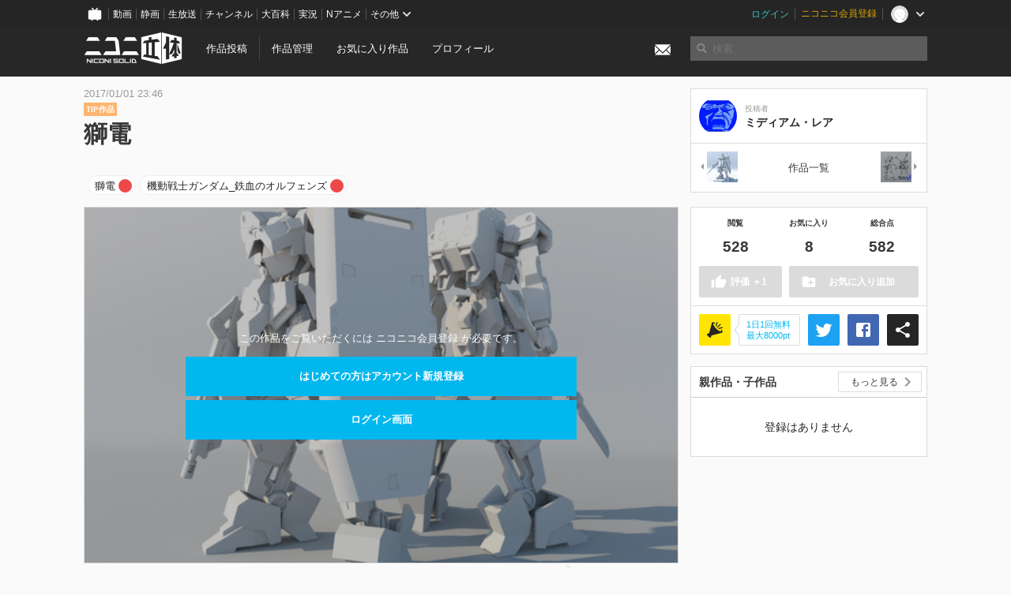

--- FILE ---
content_type: text/html; charset=utf-8
request_url: https://3d.nicovideo.jp/works/td28540
body_size: 7370
content:
<!DOCTYPE html><html dir="ltr" itemscope="" itemtype="http://schema.org/Product" lang="ja" xmlns="http://www.w3.org/1999/xhtml" xmlns:fb="http://ogp.me/ns/fb#" xmlns:og="http://ogp.me/ns#"><head><meta content="edge, chrome=1" http-equiv="X-UA-Compatible" /><meta content="width=device-width, initial-scale=1.0" name="viewport" /><meta charset="UTF-8" /><meta content="ニコニ立体, 3D, MMD, 立体, Unity3D, ニコニコ立体, ニコニコ" name="keywords" /><meta content="3D投稿サービス「ニコニ立体」" name="description" /><meta content="「獅電」 / ミディアム・レア さんの作品 - ニコニ立体" itemprop="name" /><meta content="3D投稿サービス「ニコニ立体」" itemprop="description" /><meta content="ja_JP" property="og:locale" /><meta content="「獅電」 / ミディアム・レア さんの作品 - ニコニ立体" property="og:title" /><meta content="3D投稿サービス「ニコニ立体」" property="og:description" /><meta content="ニコニ立体" property="og:site_name" /><meta content="https://3d.nicovideo.jp/works/td28540" property="og:url" /><meta content="website" property="og:type" /><meta content="https://3d.nicovideo.jp/upload/contents/td28540/397c29b06a478842a34efa98dbafedc4_normal.png" itemprop="image" /><meta content="https://3d.nicovideo.jp/upload/contents/td28540/397c29b06a478842a34efa98dbafedc4_normal.png" property="og:image" /><meta content="summary_large_image" name="twitter:card" /><meta content="@niconisolid" name="twitter:site" /><meta content="「獅電」 / ミディアム・レア さんの作品 - ニコニ立体" name="twitter:title" /><meta content="3D投稿サービス「ニコニ立体」" name="twitter:description" /><meta content="https://3d.nicovideo.jp/upload/contents/td28540/397c29b06a478842a34efa98dbafedc4_normal.png" name="twitter:image" /><title>「獅電」 / ミディアム・レア さんの作品 - ニコニ立体</title><link href="https://3d.nicovideo.jp/works/td28540" rel="canonical" /><link href="/favicon.ico" rel="shortcut icon" type="image/vnd.microsoft.icon" /><meta name="csrf-param" content="authenticity_token" />
<meta name="csrf-token" content="dggwoj3JJPm4ivvODgFWY2zYHPQlJ+A+NPenLGfpGhZE2EQNx5YoOdweNMGx79tBnk//DdImpbuQxzt0PSBGEg==" /><link rel="stylesheet" media="all" href="//cdnjs.cloudflare.com/ajax/libs/select2/3.4.6/select2.min.css" /><link rel="stylesheet" media="all" href="/assets/application-294ba2906ea1961f16634a633efdf9b48489f1042d9d15e4413e02cf756a0ff7.css" /><link rel="stylesheet" media="all" href="/assets/niconico/common_header-d286a9105534732c34da1aa1ac83798fc8cf5be651ccf67d3fb9d6d7260fb76b.css?0c2be1ce87f3f0ac5e8fa2fb65b43f6d" /><script src="//cdnjs.cloudflare.com/ajax/libs/jquery/2.1.0/jquery.min.js"></script><script src="https://res.ads.nicovideo.jp/assets/js/ads2.js?ref=3d" type="text/javascript"></script><script src="https://wktk.cdn.nimg.jp/wktkjs/3/wktk.min.js" type="text/javascript"></script><script>(() => {
  const hash = '';
  const isCreator = false;

  window.NiconiSolidGA = {
    getState() {
      const ga_attributes = document.getElementById('ga-attributes');

      return {
        hash,
        isLogined: !!hash,
        isCreator,
        workType: ga_attributes ? ga_attributes.getAttribute('data-work-type') : null,
        isDownloadable: ga_attributes ? ga_attributes.getAttribute('data-is-downloadable') : null,
        ownerId: ga_attributes ? ga_attributes.getAttribute('data-owner-id') : null
      };
    },
    pushDataLayer() {
      const state = this.getState();
      const data = {
        content: {
          is_creator: state.isCreator,
          work_type: state.workType,
          is_downloadable: state.isDownloadable,
          is_logined: state.isLogined,
          owner_id: state.ownerId,
        }
      };

      window.NicoGoogleTagManagerDataLayer.push(data);
    }
  };

  window.NicoGoogleTagManagerDataLayer = [];
  window.NiconiSolidGA.pushDataLayer();

  function pageChange() {
    window.NiconiSolidGA.pushDataLayer();
    window.NicoGoogleTagManagerDataLayer.push({'event': 'page_change'});
  }

  $(document).on('pjax:end', pageChange);
  document.addEventListener('DOMContentLoaded', pageChange);
})();</script><script>(function (w, d, s, l, i) {
  w[l] = w[l] || [];
  w[l].push({'gtm.start': new Date().getTime(), event: 'gtm.js'});
  const f = d.getElementsByTagName(s)[0], j = d.createElement(s), dl = l != 'dataLayer' ? '&l=' + l : '';
  j.async = true;
  j.src = 'https://www.googletagmanager.com/gtm.js?id=' + i + dl;
  f.parentNode.insertBefore(j, f);
})(window, document, 'script', 'NicoGoogleTagManagerDataLayer', 'GTM-KXT7G5G');</script><script>(function (i, s, o, g, r, a, m) {
  i['GoogleAnalyticsObject'] = r;
  i[r] = i[r] || function () {
    (i[r].q = i[r].q || []).push(arguments)
  }, i[r].l = 1 * new Date();
  a = s.createElement(o), m = s.getElementsByTagName(o)[0];
  a.async = 1;
  a.src = g;
  m.parentNode.insertBefore(a, m)
})(window, document, 'script', '//www.google-analytics.com/analytics.js', 'ga');

(function () {
  const hash = window.NiconiSolidGA.getState().hash;
  ga('create', 'UA-49433288-1', (hash !== '') ? {'userId': hash} : null);
  ga('set', 'dimension5', hash !== '');

  const callGaOld = function () {
    const state = window.NiconiSolidGA.getState();

    ga('set', 'dimension1', state.isCreator);
    ga('set', 'dimension2', state.workType);
    ga('set', 'dimension3', true); // deprecated
    ga('set', 'dimension4', state.isDownloadable);
    ga('set', 'dimension6', state.ownerId);

    ga('send', 'pageview', window.location.pathname + window.location.search);
  };

  $(document).on('pjax:end', callGaOld);
  document.addEventListener('DOMContentLoaded', callGaOld);
})();</script></head><body class="application"><noscript><iframe height="0" src="https://www.googletagmanager.com/ns.html?id=GTM-KXT7G5G" style="display:none;visibility:hidden" width="0"></iframe></noscript><div id="CommonHeader"></div><header><div class="header container" role="navigation"><div class="row"><div class="main-area-left"><div class="collapse"><a class="logo brand-logo header-logo" href="/"><span class="invisible">ニコニ立体</span></a><ul class="horizontal header-menu"><li class="link"><ul class="horizontal header-menu-split"><li><a href="/works/new">作品投稿</a></li><li><a href="/works">作品管理</a></li></ul></li><li class="link"><a href="/favorites">お気に入り作品</a></li><li class="link"><a href="/profile">プロフィール</a></li><li class="link" id="notification-menu"><a class="notification" href="/messages"><i class="glyphicons envelope notification-icon white"></i><div class="notification-badge" style="display: none;"></div></a></li></ul></div></div><div class="main-area-right"><form accept-charset="UTF-8" action="/search" class="header-form" id="js-search-form" method="get" role="search"><input id="js-search-type" name="word_type" type="hidden" value="keyword" /><i class="search-icon glyphicons search"></i><input autocomplete="off" class="header-search-field" id="js-search-field" maxlength="255" name="word" placeholder="検索" type="text" value="" /><div class="select-menu-modal-container" style="display: none;"><div class="select-menu-modal"><div class="select-menu-item" data-target="work" data-type="tag"><div class="select-menu-item-text"><i class="select-menu-item-icon glyphicons tag"></i>"<span class="js-search-keyword search-keyword"></span>"をタグ検索</div></div><div class="select-menu-item" data-target="work" data-type="caption"><div class="select-menu-item-text"><i class="select-menu-item-icon glyphicons comments"></i>"<span class="js-search-keyword search-keyword"></span>"をキャプション検索</div></div></div></div></form></div></div></div></header><div class="js-warning-unsupported-browser" id="warning-unsupported-browser"><p>お使いのブラウザではニコニ立体をご利用できません。</p><p>ニコニ立体を利用するためには、Chrome, Firefox, Edge のいずれかのブラウザが必要です。</p></div><main id="content"><div data-state="{&quot;work&quot;:{&quot;id&quot;:28540,&quot;title&quot;:&quot;獅電&quot;,&quot;user&quot;:{&quot;id&quot;:16051250,&quot;nickname&quot;:&quot;ミディアム・レア&quot;,&quot;thumbnail_url&quot;:&quot;https://secure-dcdn.cdn.nimg.jp/nicoaccount/usericon/1605/16051250.jpg?1429980060&quot;,&quot;is_secret&quot;:false},&quot;thumbnail_url&quot;:&quot;/upload/contents/td28540/397c29b06a478842a34efa98dbafedc4_thumb.png&quot;,&quot;view_count&quot;:528,&quot;favorite_count&quot;:8,&quot;total_count&quot;:582,&quot;download&quot;:null},&quot;tags&quot;:[{&quot;id&quot;:52933,&quot;type&quot;:&quot;normal&quot;,&quot;content&quot;:&quot;獅電&quot;,&quot;lock&quot;:false},{&quot;id&quot;:52934,&quot;type&quot;:&quot;normal&quot;,&quot;content&quot;:&quot;機動戦士ガンダム_鉄血のオルフェンズ&quot;,&quot;lock&quot;:false}],&quot;comments&quot;:{&quot;total_count&quot;:0,&quot;items&quot;:[]},&quot;like&quot;:null,&quot;favorite&quot;:null}" id="js-work-container"><div class="container"><div class="row flex-container"><div class="main-area-left main-column"><div class="box no-border"><div class="work-info"><div class="work-info-meta-list"><div class="work-info-meta-item">2017/01/01 23:46</div></div><ul class="work-info-category-list"><li><a class="label label-slim work-category-label-tip" href="/search?category=tip">TIP作品</a></li></ul><h1 class="work-info-title">獅電</h1><div class="description simple-text"></div></div><div class="js-tag-box box no-border"></div></div></div><div class="main-area-right"><div class="box"><div class="box-container work-author"><a class="work-author-link work-author-link-full" href="/users/16051250" title="ミディアム・レア"><img alt="" class="work-author-thumbnail" src="https://secure-dcdn.cdn.nimg.jp/nicoaccount/usericon/1605/16051250.jpg?1429980060" /><div class="work-author-name"><div class="work-author-name-label">投稿者</div><div class="work-author-name-value">ミディアム・レア</div></div></a></div><hr /><div class="box-container row work-recent"><div class="col-4"><a class="work-recent-prev" href="/works/td29156" title="主人公機"><img alt="主人公機" src="/upload/contents/td29156/c5d67c228639c9728b4a8d8498d86167_thumb.png" width="39" height="39" /></a></div><div class="col-4 work-recent-menu"><p><a href="/users/16051250/works">作品一覧</a></p></div><div class="col-4"><a class="work-recent-next" href="/works/td27716" title="F-97 (XM-X1)"><img alt="F-97 (XM-X1)" src="/upload/contents/td27716/af4d27f9aa5f80030dee99bb8264ba82_thumb.png" width="39" height="39" /></a></div></div></div></div></div><div class="row flex-container"><div class="main-area-left main-column"><div class="box work-content" data-json-url="/works/td28540/components.json" data-show-setting-link="" id="js-components"><div class="work-cover" style="background-image: url(/upload/contents/td28540/397c29b06a478842a34efa98dbafedc4_normal.png);"><div class="work-cover-content"><div class="work-cover-content-inner"><p>この作品をご覧いただくには ニコニコ会員登録 が必要です。</p><br /><ul class="button-list"><li><a class="button button-submit" href="https://account.nicovideo.jp/register?site=niconico3d">はじめての方はアカウント新規登録</a></li><li><a class="button button-submit" href="https://account.nicovideo.jp/login?next_url=%2Fworks%2Ftd28540&amp;site=niconico3d">ログイン画面</a></li></ul></div></div></div></div><div class="js-content-footer box no-border"></div><div class="js-comment-box box no-border"></div><div class="box no-border" style="text-align: center;"><div class="ads-works-banner" id="ads-fbdb7f93a2c41a7255a68bf5c074099a"><div id="ads-fbdb7f93a2c41a7255a68bf5c074099a-script"><script>(function (elementID, num) {
  if (window.Ads) {
    new Ads.Advertisement({zone: num}).set(elementID);
    var element = document.getElementById(elementID + '-script');
    element.parentNode.removeChild(element);
  }
})('ads-fbdb7f93a2c41a7255a68bf5c074099a', 1279);</script></div></div></div><div class="box"><div class="box-header"><h3 class="title">関連度の高い作品</h3></div><div class="box-container"><div class="work-box-container" data-frontend-id="79" data-recommend-frame-name="solid_work_page" data-recommend-id="5462708595999277245" data-recommend-log-endpoint="https://log.recommend.nicovideo.jp" id="js-0bf730daf495166c83f7"><div class="work-box-list column-size-5 "><div class="work-box-list-inner"><div class="work-box-list-item"><div class="work-box"><a class="work-box-link" data-work-id="td90349" href="/works/td90349" title="冬空式スマートファルコン"><div class="work-box-thumbnail"><img alt="" src="/upload/contents/td90349/79a40d5d8e08d2eddcc7ddab21dac9f3_thumb.png" /></div><div class="work-box-ribon"><label class="label work-type-label-mmd_model">MMD</label></div><div class="work-box-cover"><strong class="work-box-cover-title">冬空式スマートファルコン</strong><div class="work-box-cover-author">冬空</div></div></a></div></div><div class="work-box-list-item"><div class="work-box"><a class="work-box-link" data-work-id="td90353" href="/works/td90353" title="ゲゲゲの謎　Nmn式ゲゲ郎MMDモデル"><div class="work-box-thumbnail"><img alt="" src="/upload/contents/td90353/ba7b434303cbc8db6c6dd5fbc63aec78_thumb.png" /></div><div class="work-box-ribon"><label class="label work-type-label-vrm_model">VRM</label></div><div class="work-box-cover"><strong class="work-box-cover-title">ゲゲゲの謎　Nmn式ゲゲ郎MMDモデル</strong><div class="work-box-cover-author">【Ｎmn.com】</div></div></a></div></div><div class="work-box-list-item"><div class="work-box"><a class="work-box-link" data-work-id="td90350" href="/works/td90350" title="黒姫の新しい衣装つくる！③"><div class="work-box-thumbnail"><img alt="" src="/upload/contents/td90350/44bb6cb500c7a2747eb16511e1ee7441_thumb.png" /></div><div class="work-box-ribon"><label class="label work-type-label-works_in_progress">TIP</label></div><div class="work-box-cover"><strong class="work-box-cover-title">黒姫の新しい衣装つくる！③</strong><div class="work-box-cover-author">よみん</div></div></a></div></div><div class="work-box-list-item"><div class="work-box"><a class="work-box-link" data-work-id="td90359" href="/works/td90359" title="テストポーズ12"><div class="work-box-thumbnail"><img alt="" src="/images/no_thumbnail.jpg" /></div><div class="work-box-ribon"><label class="label work-type-label-animation">モーション</label></div><div class="work-box-cover"><strong class="work-box-cover-title">テストポーズ12</strong><div class="work-box-cover-author">ヨッシー/YGaMch.</div></div></a></div></div><div class="work-box-list-item"><div class="work-box"><a class="work-box-link" data-work-id="td90352" href="/works/td90352" title="ゲゲゲの謎　Nmn式水木MMDモデル"><div class="work-box-thumbnail"><img alt="" src="/upload/contents/td90352/53321be13208d6c55a1cb46f3e3ea071_thumb.png" /></div><div class="work-box-ribon"><label class="label work-type-label-vrm_model">VRM</label></div><div class="work-box-cover"><strong class="work-box-cover-title">ゲゲゲの謎　Nmn式水木MMDモデル</strong><div class="work-box-cover-author">【Ｎmn.com】</div></div></a></div></div></div></div></div><script>var _containerId = "#js-0bf730daf495166c83f7"</script><script>(function() {
  var containerId, init;

  containerId = _containerId;

  init = function() {
    var app;
    return app = new BigFence.Views.Commons.Recommender({
      el: containerId
    });
  };

  if (typeof BigFence !== "undefined" && BigFence !== null) {
    init();
  } else {
    $(document).one('ready', init);
  }

}).call(this);
</script></div></div><div class="js-nicoad-list box no-border"></div><div class="box"><div class="box-header"><h3 class="title">ミディアム・レア さんの作品</h3></div><div class="box-container"><div class="work-box-container" data-frontend-id="79" data-recommend-log-endpoint="https://log.recommend.nicovideo.jp" id="js-bb8bc2696355c086fb75"><div class="work-box-list column-size-5 "><div class="work-box-list-inner"><div class="work-box-list-item"><div class="work-box"><a class="work-box-link" data-work-id="td29156" href="/works/td29156" title="主人公機"><div class="work-box-thumbnail"><img alt="" src="/upload/contents/td29156/c5d67c228639c9728b4a8d8498d86167_thumb.png" /></div><div class="work-box-ribon"><label class="label work-type-label-works_in_progress">TIP</label></div><div class="work-box-cover"><strong class="work-box-cover-title">主人公機</strong><div class="work-box-cover-author">ミディアム・レア</div></div></a></div></div><div class="work-box-list-item"><div class="work-box"><a class="work-box-link" data-work-id="td27716" href="/works/td27716" title="F-97 (XM-X1)"><div class="work-box-thumbnail"><img alt="" src="/upload/contents/td27716/af4d27f9aa5f80030dee99bb8264ba82_thumb.png" /></div><div class="work-box-ribon"><label class="label work-type-label-works_in_progress">TIP</label></div><div class="work-box-cover"><strong class="work-box-cover-title">F-97 (XM-X1)</strong><div class="work-box-cover-author">ミディアム・レア</div></div></a></div></div><div class="work-box-list-item"><div class="work-box"><a class="work-box-link" data-work-id="td25055" href="/works/td25055" title="とちゅう"><div class="work-box-thumbnail"><img alt="" src="/upload/contents/td25055/a0a796b10df0b08f58203d4d3f2c2933_thumb.png" /></div><div class="work-box-ribon"><label class="label work-type-label-works_in_progress">TIP</label></div><div class="work-box-cover"><strong class="work-box-cover-title">とちゅう</strong><div class="work-box-cover-author">ミディアム・レア</div></div></a></div></div><div class="work-box-list-item"><div class="work-box"><a class="work-box-link" data-work-id="td24384" href="/works/td24384" title="VF-31"><div class="work-box-thumbnail"><img alt="" src="/upload/contents/td24384/522a9f86879d8424ff0c677d1852f0bc_thumb.png" /></div><div class="work-box-ribon"><label class="label work-type-label-rendered">レンダー</label></div><div class="work-box-cover"><strong class="work-box-cover-title">VF-31</strong><div class="work-box-cover-author">ミディアム・レア</div></div></a></div></div><div class="work-box-list-item"><div class="work-box"><a class="work-box-link" data-work-id="td23443" href="/works/td23443" title="発進準備"><div class="work-box-thumbnail"><img alt="" src="/upload/contents/td23443/7eb90b6ba337a33d241a123bfb070c77_thumb.png" /></div><div class="work-box-ribon"><label class="label work-type-label-rendered">レンダー</label></div><div class="work-box-cover"><strong class="work-box-cover-title">発進準備</strong><div class="work-box-cover-author">ミディアム・レア</div></div></a></div></div></div></div></div><script>var _containerId = "#js-bb8bc2696355c086fb75"</script><script>(function() {
  var containerId, init;

  containerId = _containerId;

  init = function() {
    var app;
    return app = new BigFence.Views.Commons.Recommender({
      el: containerId
    });
  };

  if (typeof BigFence !== "undefined" && BigFence !== null) {
    init();
  } else {
    $(document).one('ready', init);
  }

}).call(this);
</script></div></div><div class="box"><div class="box-header"><h3 class="title">いま人気の作品</h3></div><div class="box-container"><div class="work-box-container" data-frontend-id="79" data-recommend-log-endpoint="https://log.recommend.nicovideo.jp" id="js-5cdafb6bc8fd534096c7"><div class="work-box-list column-size-5 "><div class="work-box-list-inner"><div class="work-box-list-item"><div class="work-box"><a class="work-box-link" data-work-id="td96257" href="/works/td96257" title="鈴木 (正反対な君と僕)"><div class="work-box-thumbnail"><img alt="" src="/upload/contents/td96257/4de1295508bd6997a25e3f6289ed4ed3_thumb.png" /></div><div class="work-box-ribon"><label class="label work-type-label-vrm_model">VRM</label></div><div class="work-box-cover"><strong class="work-box-cover-title">鈴木 (正反対な君と僕)</strong><div class="work-box-cover-author">ぽぽる</div></div></a></div></div><div class="work-box-list-item"><div class="work-box"><a class="work-box-link" data-work-id="td96282" href="/works/td96282" title="あんこもん"><div class="work-box-thumbnail"><img alt="" src="/upload/contents/td96282/526262adc2620469622efa3dd99e25e7_thumb.png" /></div><div class="work-box-ribon"><label class="label work-type-label-mmd_model">MMD</label></div><div class="work-box-cover"><strong class="work-box-cover-title">あんこもん</strong><div class="work-box-cover-author">如月ふむ</div></div></a></div></div><div class="work-box-list-item"><div class="work-box"><a class="work-box-link" data-work-id="td96291" href="/works/td96291" title="渋谷凛 (アイドルマスター)"><div class="work-box-thumbnail"><img alt="" src="/upload/contents/td96291/0217927a42f28cbaf0391526c4d53f9c_thumb.png" /></div><div class="work-box-ribon"><label class="label work-type-label-mmd_model">MMD</label></div><div class="work-box-cover"><strong class="work-box-cover-title">渋谷凛 (アイドルマスター)</strong><div class="work-box-cover-author">サルミアッキ</div></div></a></div></div><div class="work-box-list-item"><div class="work-box"><a class="work-box-link" data-work-id="td96311" href="/works/td96311" title="KAIKO"><div class="work-box-thumbnail"><img alt="" src="/upload/contents/td96311/3ded0a0e310ab10bf0195e6c151efb57_thumb.png" /></div><div class="work-box-ribon"><label class="label work-type-label-mmd_model">MMD</label></div><div class="work-box-cover"><strong class="work-box-cover-title">KAIKO</strong><div class="work-box-cover-author">no ka</div></div></a></div></div><div class="work-box-list-item"><div class="work-box"><a class="work-box-link" data-work-id="td96312" href="/works/td96312" title="物理サンドバック"><div class="work-box-thumbnail"><img alt="" src="/upload/contents/td96312/f57bb6d2e4f191f9611d12e6cb60f9c9_thumb.png" /></div><div class="work-box-ribon"><label class="label work-type-label-mmd_model">MMD</label></div><div class="work-box-cover"><strong class="work-box-cover-title">物理サンドバック</strong><div class="work-box-cover-author">磯っぺ</div></div></a></div></div></div></div></div><script>var _containerId = "#js-5cdafb6bc8fd534096c7"</script><script>(function() {
  var containerId, init;

  containerId = _containerId;

  init = function() {
    var app;
    return app = new BigFence.Views.Commons.Recommender({
      el: containerId
    });
  };

  if (typeof BigFence !== "undefined" && BigFence !== null) {
    init();
  } else {
    $(document).one('ready', init);
  }

}).call(this);
</script></div></div><div class="work-footer"><div class="col-12"><ul class="horizontal"><li><a href="/works/td28540/warning/new">違反作品を通報</a></li></ul></div></div></div><div class="main-area-right"><div class="js-score-action-box box no-border"></div><div class="box no-border" style="text-align: center;"><div class="ads-side" id="ads-3b6e603f3f01be890147e02a6e76dc47"><div id="ads-3b6e603f3f01be890147e02a6e76dc47-script"><script>(function (elementID, num) {
  if (window.Ads) {
    new Ads.Advertisement({zone: num}).set(elementID);
    var element = document.getElementById(elementID + '-script');
    element.parentNode.removeChild(element);
  }
})('ads-3b6e603f3f01be890147e02a6e76dc47', 1280);</script></div></div></div><div class="js-download-box box no-border"></div><div class="js-contents-tree box no-border"></div><div class="box no-border sticky-element" style="text-align: center;"><div class="ads-side" id="ads-e14834980169ab23637508e51753ad0b"><div id="ads-e14834980169ab23637508e51753ad0b-script"><script>(function (elementID, num) {
  if (window.Ads) {
    new Ads.Advertisement({zone: num}).set(elementID);
    var element = document.getElementById(elementID + '-script');
    element.parentNode.removeChild(element);
  }
})('ads-e14834980169ab23637508e51753ad0b', 1281);</script></div></div></div></div></div></div><div class="js-published-modal"></div></div><div data-is-downloadable="false" data-owner-id="16051250" data-work-type="wip" id="ga-attributes"></div><script>(function() {
  var init;

  init = function() {
    var app, container;
    container = document.getElementById('js-work-container');
    app = new BigFence.Views.Works.App();
    return BigFence.entries.workPage({
      tagBox: container.querySelector('.js-tag-box'),
      commentBox: container.querySelector('.js-comment-box'),
      squareFollowButton: container.querySelector('.js-follow-button'),
      scoreActionBox: container.querySelector('.js-score-action-box'),
      downloadBox: container.querySelector('.js-download-box'),
      contentFooter: container.querySelector('.js-content-footer'),
      nicoAdList: container.querySelector('.js-nicoad-list'),
      contentTree: container.querySelector('.js-contents-tree'),
      publishedModal: container.querySelector('.js-published-modal')
    });
  };

  if (typeof BigFence !== "undefined" && BigFence !== null) {
    init();
  } else {
    $(document).one('ready', init);
  }

}).call(this);
</script><script>
//<![CDATA[
window.Settings={};Settings.default_locale="ja";Settings.locale="ja";
//]]>
</script></main><footer class="footer"><div class="container row"><div class="col-6 footer-left"><ul class="footer-links horizontal"><li><a href="/rule">利用規約</a></li><li><a href="https://qa.nicovideo.jp/category/show/466">ヘルプ</a></li><li><a href="https://qa.nicovideo.jp/faq/show/5008?site_domain=default">ご意見・ご要望</a></li><li><a href="https://twitter.com/niconisolid" target="_blank">公式Twitter</a></li><li><a href="/">ホーム</a></li></ul></div><div class="col-6 footer-right"><div class="footer-note"><p>&copy; DWANGO Co., Ltd.</p></div><a class="brand-logo gray" href="/" title="ニコニ立体"></a></div></div></footer><script src="//cdnjs.cloudflare.com/ajax/libs/jquery.pjax/1.9.2/jquery.pjax.min.js"></script><script src="//cdnjs.cloudflare.com/ajax/libs/fancybox/2.1.5/jquery.fancybox.pack.js"></script><script src="//cdnjs.cloudflare.com/ajax/libs/jquery-cookie/1.4.1/jquery.cookie.min.js"></script><script src="//cdnjs.cloudflare.com/ajax/libs/select2/3.4.6/select2.min.js"></script><script src="//cdnjs.cloudflare.com/ajax/libs/select2/3.4.6/select2_locale_ja.min.js"></script><script src="//cdnjs.cloudflare.com/ajax/libs/noUiSlider/5.0.0/jquery.nouislider.min.js"></script><script src="//cdnjs.cloudflare.com/ajax/libs/underscore.js/1.6.0/underscore-min.js"></script><script src="//cdnjs.cloudflare.com/ajax/libs/backbone.js/1.1.2/backbone-min.js"></script><script src="//cdnjs.cloudflare.com/ajax/libs/backbone.marionette/2.1.0/backbone.marionette.min.js"></script><script src="//cdnjs.cloudflare.com/ajax/libs/backbone-relational/0.8.6/backbone-relational.min.js"></script><script src="//cdnjs.cloudflare.com/ajax/libs/blueimp-md5/2.18.0/js/md5.min.js"></script><script async="async" charset="utf-8" src="https://platform.twitter.com/widgets.js"></script><script src="/assets/application-0401433a426d0d4ae34165cb69b59109ab7362e2f723b34cb8e2ddbfb48df300.js"></script><script src="/assets/niconico/common_header-1537b71497e2caab4cc5e5e069939a9e76f611c912ddb5b4855c880375bc1603.js"></script><script>init_common_header('niconico3d')</script><script src="https://common-header.nimg.jp/3.0.0/pc/CommonHeaderLoader.min.js"></script><div data-state="{&quot;current_user&quot;:null}" id="js-initial-state" style="display: none;"><script src="/packs/assets/application-CHCWfhU9.js" type="module"></script></div><script>(function() {
  $(document).ready(function() {
    return new BigFence.Views.Layouts.App();
  });

}).call(this);
</script></body></html>